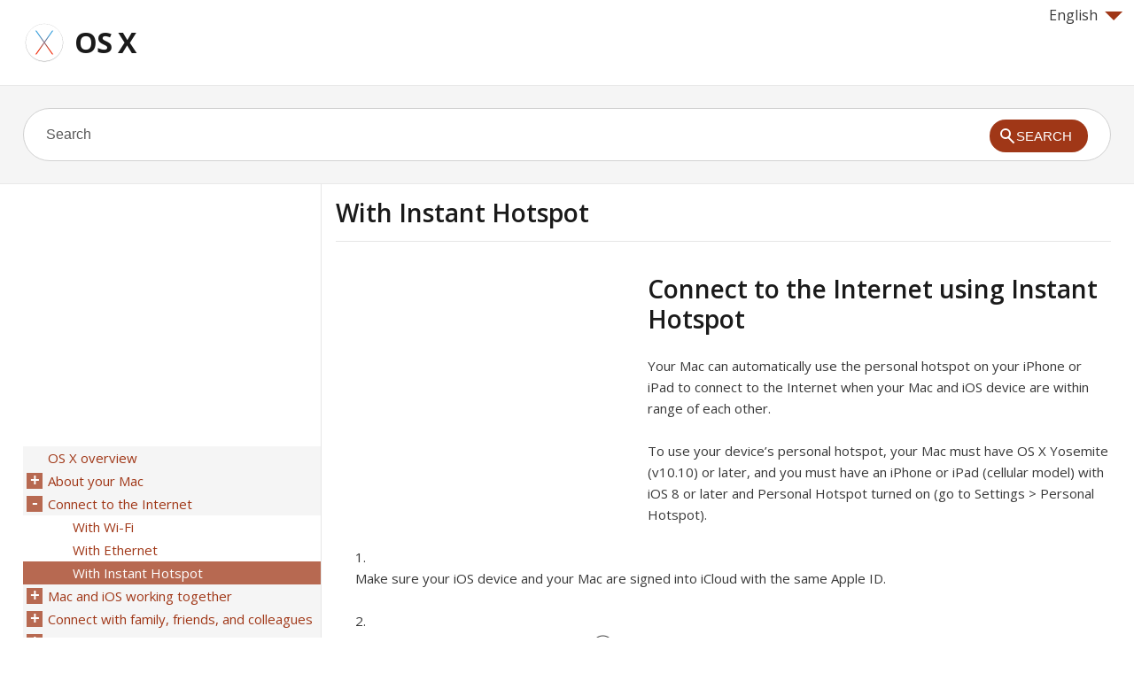

--- FILE ---
content_type: text/html
request_url: https://osx.skydocu.com/en/connect-to-the-internet/with-instant-hotspot/
body_size: 4689
content:
<!doctype html><html lang=en xml:lang=en>
<head>
<meta charset=utf-8>
<meta content="width=device-width,minimum-scale=1,maximum-scale=1" name=viewport>
<meta name=format-detection content="telephone=no">
<meta http-equiv=x-ua-compatible content="IE=Edge">
<title>With Instant Hotspot, OS X Help</title>
<link rel=profile href=http://gmpg.org/xfn/11>
<link rel=stylesheet id=theme-style-css href="https://d2nwkt1g6n1fev.cloudfront.net/skydocu/style7.min.css?ver=3.8.41" media=all>
<link rel=stylesheet id=theme-font-css href="https://fonts.googleapis.com/css?family=Open+Sans:400,400italic,600,700&#038;subset=latin,latin-ext" media=all>
<meta name=description content="Connect to the Internet using Instant Hotspot Your Mac can automatically use the personal hotspot on your iPhone or iPad to connect to the Internet when your">
<meta name=keywords content="OS X,OS X Help,English OS X Help,With Instant Hotspot,OS X With Instant Hotspot">
<link rel="shortcut icon" href=https://d2nwkt1g6n1fev.cloudfront.net/skydocu/favicon.ico>
<script data-ad-client=ca-pub-9439148134216892 async src=https://pagead2.googlesyndication.com/pagead/js/adsbygoogle.js></script>
<script>
  (function(i,s,o,g,r,a,m){i['GoogleAnalyticsObject']=r;i[r]=i[r]||function(){
  (i[r].q=i[r].q||[]).push(arguments)},i[r].l=1*new Date();a=s.createElement(o),
  m=s.getElementsByTagName(o)[0];a.async=1;a.src=g;m.parentNode.insertBefore(a,m)
  })(window,document,'script','//www.google-analytics.com/analytics.js','ga');

  ga('create', 'UA-48112096-1', 'skydocu.com');
  ga('send', 'pageview');

</script></head>
<body class="page page-id-19 page-child parent-pageid-16 page-template-default">
<div id=site-container class=clearfix>
<header id=site-header class=clearfix role=banner>
<div class=container>
<div class=lang>
<div onclick="return true" onmouseover='$(".lang_layer").show();'><span class=arrow-down></span>English</div>
<div onmouseleave='$(".lang_layer").hide();' class=lang_layer>
<button class=lang_close onclick='$(".lang_layer").hide();'>&times;</button>
<h5>Change Language</h5>
<ul>
<li class=current><a href=https://osx.skydocu.com/en/ hreflang=en>English</a>
<li><a href=https://osx.skydocu.com/ar/ hreflang=ar>العربية</a>
<li><a href=https://osx.skydocu.com/ca/ hreflang=ca>Català</a>
<li><a href=https://osx.skydocu.com/cs/ hreflang=cs>Čeština</a>
<li><a href=https://osx.skydocu.com/da/ hreflang=da>Dansk</a>
<li><a href=https://osx.skydocu.com/de/ hreflang=de>Deutsch</a>
<li><a href=https://osx.skydocu.com/el/ hreflang=el>Ελληνικά</a>
<li><a href=https://osx.skydocu.com/es/ hreflang=es>Español</a>
<li><a href=https://osx.skydocu.com/fi/ hreflang=fi>Suomi</a>
<li><a href=https://osx.skydocu.com/fr/ hreflang=fr>Français</a>
<li><a href=https://osx.skydocu.com/he/ hreflang=he>עברית</a>
<li><a href=https://osx.skydocu.com/hr/ hreflang=hr>Hrvatski</a>
<li><a href=https://osx.skydocu.com/hu/ hreflang=hu>Magyar</a>
<li><a href=https://osx.skydocu.com/id/ hreflang=id>Bahasa Indonesia</a>
<li><a href=https://osx.skydocu.com/it/ hreflang=it>Italiano</a>
<li><a href=https://osx.skydocu.com/ja/ hreflang=ja>日本語</a>
<li><a href=https://osx.skydocu.com/ko/ hreflang=ko>한글</a>
<li><a href=https://osx.skydocu.com/ms/ hreflang=ms>Bahasa Melayu</a>
<li><a href=https://osx.skydocu.com/nl/ hreflang=nl>Nederlands</a>
<li><a href=https://osx.skydocu.com/nb/ hreflang=nb>Norsk (bokmål)‎</a>
<li><a href=https://osx.skydocu.com/pl/ hreflang=pl>Polski</a>
<li><a href=https://osx.skydocu.com/pt-br/ hreflang=pt-br>Português</a>
<li><a href=https://osx.skydocu.com/pt-pt/ hreflang=pt-pt>Português (Portugal)‎</a>
<li><a href=https://osx.skydocu.com/ro/ hreflang=ro>Română</a>
<li><a href=https://osx.skydocu.com/ru/ hreflang=ru>Русский</a>
<li><a href=https://osx.skydocu.com/sk/ hreflang=sk>Slovenčina</a>
<li><a href=https://osx.skydocu.com/sv/ hreflang=sv>Svenska</a>
<li><a href=https://osx.skydocu.com/th/ hreflang=th>ภาษาไทย</a>
<li><a href=https://osx.skydocu.com/tr/ hreflang=tr>Türkçe</a>
<li><a href=https://osx.skydocu.com/uk/ hreflang=uk>Українська</a>
<li><a href=https://osx.skydocu.com/vi/ hreflang=vi>Tiếng Việt</a>
<li><a href=https://osx.skydocu.com/zh-cn/ hreflang=zh-cn>简体中文</a>
<li><a href=https://osx.skydocu.com/zh-tw/ hreflang=zh-tw>繁體中文</a>
</ul>
</div>
</div>
<div id=logo>
<a title="OS X" href=https://osx.skydocu.com/en>
<img alt="OS X logo" src=https://d2nwkt1g6n1fev.cloudfront.net/skydocu/wp-content/uploads/content/osx/osx-logo.png width=48 height=48>
OS X </a>
</div>
<nav id=primary-nav role=navigation class=clearfix>
<ul id=menu-iphone class="nav sf-menu clearfix">
</ul>
</nav>
</div>
</header>
<div id=live-search>
<div class=container>
<div id=search-wrap>
<form role=search id=searchform class=clearfix action=https://osx.skydocu.com/>
<input onfocus="if (this.value == 'Search') {this.value = '';}" onblur="if (this.value == '')  {this.value = 'Search';}" value=Search name=s id=s autocapitalize=off autocorrect=off autocomplete=off>
<input type=hidden value=en name=skylang>
<i class="live-search-loading icon-spinner icon-spin"></i>
<button id=searchsubmit>
<span class=ico-mglass></span><span class=stxt>Search</span>
</button>
</form>
</div>
</div>
</div>
<div id=primary class="sidebar-left clearfix">
<div class=container>
<div id=fluid>
<section id=content role=main>
<header id=page-header class=clearfix>
<h1 class=page-title>With Instant Hotspot</h1>
</header>
<article id=post-19 class="post-19 page type-page status-publish">
<div class=adcontent><script async src=https://pagead2.googlesyndication.com/pagead/js/adsbygoogle.js></script>
<ins class=adsbygoogle style=display:block data-ad-client=ca-pub-9439148134216892 data-ad-slot=6755050190 data-ad-format=auto data-full-width-responsive=true></ins>
<script>
     (adsbygoogle = window.adsbygoogle || []).push({});
</script>
</div> <div class="entry-content blog20 sub-osx">
<div lang=en dir=ltr id=apd-topic>
<a name=mchl7594e36f></a><h1 id=mchl7594e36f>Connect to the Internet using Instant Hotspot</h1>
<p>Your Mac can automatically use the personal hotspot on your iPhone or iPad to connect to the Internet when your Mac and iOS device are within range of each other.
<p>To use your device’s personal hotspot, your Mac must have OS X Yosemite (v10.10) or later, and you must have an iPhone or iPad (cellular model) with iOS 8 or later and Personal Hotspot turned on (go to Settings &gt; Personal Hotspot).
<div class="Task no-header"><div class=TaskBody><ol>
<li><p>Make sure your iOS device and your Mac are signed into iCloud with the same Apple ID.
<li>
<p>On your Mac, click the Wi-Fi status icon <img width=19 height=15 src=https://d2nwkt1g6n1fev.cloudfront.net/skydocu/wp-content/uploads/content/osx/images/osx-en-IL_WiFi_osx.png alt> in the menu bar, then choose your iPhone or iPad.
<p>After you connect to the personal hotspot on your iPhone or iPad, you can use the Wi-Fi status menu to check your device’s battery status and the strength of its cellular signal.
</ol></div></div>
<p>When you’re not using using the hotspot, your devices automatically disconnect to save battery life.
<div class=Alert><p class=Note><strong>Note: </strong>This feature may not be available with all carriers. Additional fees may apply. Contact your carrier for more information.</div>
</div> </div>
<div class=adbottom><script async src=https://pagead2.googlesyndication.com/pagead/js/adsbygoogle.js></script>
<ins class=adsbygoogle style=display:block data-ad-client=ca-pub-9439148134216892 data-ad-slot=6563478508 data-ad-format=auto data-full-width-responsive=true></ins>
<script>
     (adsbygoogle = window.adsbygoogle || []).push({});
</script>
</div> </article>
</section>
</div>
<aside id=sidebar role=complementary>
<div class=adsidebar><script async src=https://pagead2.googlesyndication.com/pagead/js/adsbygoogle.js></script>
<ins class=adsbygoogle style=display:block data-ad-client=ca-pub-9439148134216892 data-ad-slot=4320458547 data-ad-format=auto data-full-width-responsive=true></ins>
<script>
     (adsbygoogle = window.adsbygoogle || []).push({});
</script>
</div>
<div id=sidebar-menu>
<ul id=treeview data-curpage=19>
<li><a href=https://osx.skydocu.com/en/os-x-overview/>OS X overview</a>
<li><a href=https://osx.skydocu.com/en/about-your-mac/>About your Mac</a>
<ul>
<li><a href=https://osx.skydocu.com/en/about-your-mac/get-to-know-the-desktop/>Get to know the desktop</a>
<li><a href=https://osx.skydocu.com/en/about-your-mac/apps-included-with-your-mac/>Apps included with your Mac</a>
<li><a href=https://osx.skydocu.com/en/about-your-mac/focus-on-apps-in-full-screen-or-split-view/>Focus on apps in full screen or Split View</a>
<li><a href=https://osx.skydocu.com/en/about-your-mac/use-notification-center/>Use Notification Center</a>
<li><a href=https://osx.skydocu.com/en/about-your-mac/search-with-spotlight/>Search with Spotlight</a>
<li><a href=https://osx.skydocu.com/en/about-your-mac/customize-your-mac-in-system-preferences/>Customize your Mac in System Preferences</a>
<li><a href=https://osx.skydocu.com/en/about-your-mac/set-up-users-on-your-mac/>Set up users on your Mac</a>
<li><a href=https://osx.skydocu.com/en/about-your-mac/use-accessibility-features/>Use accessibility features</a>
</ul>
<li><a href=https://osx.skydocu.com/en/connect-to-the-internet/>Connect to the Internet</a>
<ul>
<li><a href=https://osx.skydocu.com/en/connect-to-the-internet/with-wi-fi/>With Wi-Fi</a>
<li><a href=https://osx.skydocu.com/en/connect-to-the-internet/with-ethernet/>With Ethernet</a>
<li class=current><a href=https://osx.skydocu.com/en/connect-to-the-internet/with-instant-hotspot/>With Instant Hotspot</a>
</ul>
<li><a href=https://osx.skydocu.com/en/mac-and-ios-working-together/>Mac and iOS working together</a>
<ul>
<li><a href=https://osx.skydocu.com/en/mac-and-ios-working-together/what-is-icloud/>What is iCloud?</a>
<li><a href=https://osx.skydocu.com/en/mac-and-ios-working-together/set-up-icloud-on-your-mac/>Set up iCloud on your Mac</a>
<li><a href=https://osx.skydocu.com/en/mac-and-ios-working-together/when-ios-devices-are-nearby/>When iOS devices are nearby</a>
<li><a href=https://osx.skydocu.com/en/mac-and-ios-working-together/use-airdrop-to-send-files-to-devices-near-you/>Use AirDrop to send files to devices near you</a>
<li><a href=https://osx.skydocu.com/en/mac-and-ios-working-together/pick-up-where-you-left-off-with-handoff/>Pick up where you left off with Handoff</a>
<li><a href=https://osx.skydocu.com/en/mac-and-ios-working-together/store-documents-with-icloud-drive/>Store documents with iCloud Drive</a>
</ul>
<li><a href=https://osx.skydocu.com/en/connect-with-family-friends-and-colleagues/>Connect with family, friends, and colleagues</a>
<ul>
<li><a href=https://osx.skydocu.com/en/connect-with-family-friends-and-colleagues/set-up-family-sharing/>Set up Family Sharing</a>
<li><a href=https://osx.skydocu.com/en/connect-with-family-friends-and-colleagues/add-your-internet-accounts/>Add your Internet accounts</a>
<li><a href=https://osx.skydocu.com/en/connect-with-family-friends-and-colleagues/use-your-mac-to-make-phone-calls/>Use your Mac to make phone calls</a>
</ul>
<li><a href=https://osx.skydocu.com/en/music-movies-photos-and-books/>Music, movies, photos, and books</a>
<ul>
<li><a href=https://osx.skydocu.com/en/music-movies-photos-and-books/use-itunes-to-play-music-movies-and-more/>Use iTunes to play music, movies, and more</a>
<li><a href=https://osx.skydocu.com/en/music-movies-photos-and-books/use-imovie-to-import-edit-and-share-movies/>Use iMovie to import, edit, and share movies</a>
<li><a href=https://osx.skydocu.com/en/music-movies-photos-and-books/make-music-in-garageband/>Make music in GarageBand</a>
<li><a href=https://osx.skydocu.com/en/music-movies-photos-and-books/burn-cds-and-dvds/>Burn CDs and DVDs</a>
</ul>
<li><a href=https://osx.skydocu.com/en/create-and-print-documents/>Create and print documents</a>
<ul>
<li><a href=https://osx.skydocu.com/en/create-and-print-documents/create-documents/>Create documents</a>
<li><a href=https://osx.skydocu.com/en/create-and-print-documents/save-documents/>Save documents</a>
<li><a href=https://osx.skydocu.com/en/create-and-print-documents/take-pictures-of-the-screen/>Take pictures of the screen</a>
<li><a href=https://osx.skydocu.com/en/create-and-print-documents/see-your-files-in-the-finder/>See your files in the Finder</a>
<li><a href=https://osx.skydocu.com/en/create-and-print-documents/use-tags-to-organize-files/>Use tags to organize files</a>
<li><a href=https://osx.skydocu.com/en/create-and-print-documents/print-documents/>Print documents</a>
<li><a href=https://osx.skydocu.com/en/create-and-print-documents/scan-images-or-documents/>Scan images or documents</a>
</ul>
<li><a href=https://osx.skydocu.com/en/passwords-updates-and-security/>Passwords, updates, and security</a>
<ul>
<li><a href=https://osx.skydocu.com/en/passwords-updates-and-security/understand-passwords/>Understand passwords</a>
<li><a href=https://osx.skydocu.com/en/passwords-updates-and-security/reset-a-login-password/>Reset a login password</a>
<li><a href=https://osx.skydocu.com/en/passwords-updates-and-security/keep-your-mac-up-to-date/>Keep your Mac up to date</a>
<li><a href=https://osx.skydocu.com/en/passwords-updates-and-security/install-update-and-uninstall-apps/>Install, update, and uninstall apps</a>
<li><a href=https://osx.skydocu.com/en/passwords-updates-and-security/back-up-with-time-machine/>Back up with Time Machine</a>
<li><a href=https://osx.skydocu.com/en/passwords-updates-and-security/protect-your-mac-from-malware/>Protect your Mac from malware</a>
</ul>
<li><a href=https://osx.skydocu.com/en/mac-hardware-and-accessories/>Mac hardware and accessories</a>
<ul>
<li><a href=https://osx.skydocu.com/en/mac-hardware-and-accessories/use-a-trackpad-or-mouse/>Use a trackpad or mouse</a>
<li><a href=https://osx.skydocu.com/en/mac-hardware-and-accessories/turn-the-volume-up-or-down/>Turn the volume up or down</a>
<li><a href=https://osx.skydocu.com/en/mac-hardware-and-accessories/use-the-built-in-camera/>Use the built-in camera</a>
<li><a href=https://osx.skydocu.com/en/mac-hardware-and-accessories/connect-a-display/>Connect a display</a>
<li><a href=https://osx.skydocu.com/en/mac-hardware-and-accessories/use-airplay-to-see-your-desktop-on-an-hdtv/>Use AirPlay to see your desktop on an HDTV</a>
</ul>
<li><a href=https://osx.skydocu.com/en/more-resources/>More resources</a>
</ul>
</div>
<ul>
</ul>
</aside>
</div>
</div>
<footer id=site-footer class=clearfix role=contentinfo>
<div class=container>
<a href=https://skydocu.com>Help for Apple products</a>
<small id=copyright>Copyright © 2014 Skydocu Inc. All rights reserved.</small>
</div>
</footer>
</div>
<script>
document.addEventListener("DOMContentLoaded",(function(){let e=document.getElementById("treeview");e&&e.querySelectorAll("li").forEach((function(e){if(e.querySelector("ul"))if(e.classList.contains("current")||e.querySelector(".current")){let t=document.createElement("span");t.className="expanded",e.appendChild(t),e.querySelector("ul").style.display="block"}else{let t=document.createElement("span");t.className="collapsed",e.appendChild(t),e.querySelector("ul").style.display="none"}})),document.addEventListener("click",(function(e){if(e.target.classList.contains("expanded")){let t=e.target.parentElement.querySelector("ul");t&&(t.style.display="none"),e.target.classList.remove("expanded"),e.target.classList.add("collapsed")}else if(e.target.classList.contains("collapsed")){let t=e.target.parentElement,l=t.querySelector("ul");l&&(t.parentElement.querySelectorAll("li").forEach((function(e){let t=e.querySelector("ul");if(t&&t!==l){t.style.display="none";let l=e.querySelector("span.expanded");l&&(l.classList.remove("expanded"),l.classList.add("collapsed"))}})),l.style.display="block"),e.target.classList.remove("collapsed"),e.target.classList.add("expanded")}}))}));</script>
</body>
</html>
<!-- Wed, 12 Mar 2025 20:40:22 +0100 -->

--- FILE ---
content_type: text/html; charset=utf-8
request_url: https://www.google.com/recaptcha/api2/aframe
body_size: 269
content:
<!DOCTYPE HTML><html><head><meta http-equiv="content-type" content="text/html; charset=UTF-8"></head><body><script nonce="I8HJ8lBwqCY300KG832tDA">/** Anti-fraud and anti-abuse applications only. See google.com/recaptcha */ try{var clients={'sodar':'https://pagead2.googlesyndication.com/pagead/sodar?'};window.addEventListener("message",function(a){try{if(a.source===window.parent){var b=JSON.parse(a.data);var c=clients[b['id']];if(c){var d=document.createElement('img');d.src=c+b['params']+'&rc='+(localStorage.getItem("rc::a")?sessionStorage.getItem("rc::b"):"");window.document.body.appendChild(d);sessionStorage.setItem("rc::e",parseInt(sessionStorage.getItem("rc::e")||0)+1);localStorage.setItem("rc::h",'1769407645882');}}}catch(b){}});window.parent.postMessage("_grecaptcha_ready", "*");}catch(b){}</script></body></html>